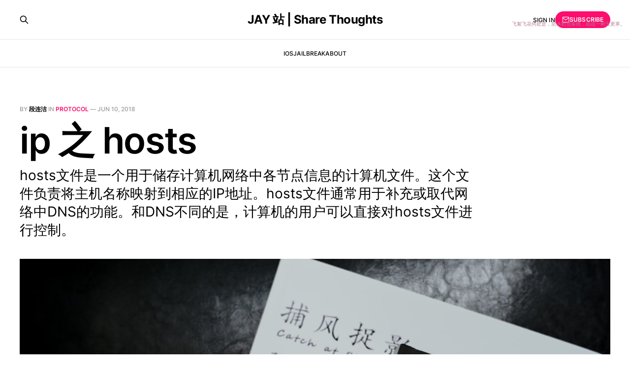

--- FILE ---
content_type: text/html; charset=utf-8
request_url: https://www.todayios.com/hosts/
body_size: 6544
content:
<!DOCTYPE html>
<html lang="zh">

<head>
    <meta charset="utf-8">
    <meta name="viewport" content="width=device-width, initial-scale=1">
    <title>ip 之 hosts</title>
    <link rel="stylesheet" href="/assets/built/screen.css?v=0568339dc9">

    <meta name="description" content="hosts文件是一个用于储存计算机网络中各节点信息的计算机文件。这个文件负责将主机名称映射到相应的IP地址。hosts文件通常用于补充或取代网络中DNS的功能。和DNS不同的是，计算机的用户可以直接对hosts文件进行控制。">
    <link rel="icon" href="https://raw.githubusercontent.com/manajay/todayios-images/todayios/2018/08/29/lj-22758842-edb3-4ec1-aec9-e9b0859082ad-1535526265376-93553774.png" type="image/png">
    <link rel="canonical" href="https://www.todayios.com/hosts/">
    <meta name="referrer" content="no-referrer-when-downgrade">
    <link rel="amphtml" href="https://www.todayios.com/hosts/amp/">
    
    <meta property="og:site_name" content="JAY 站 | Share Thoughts ">
    <meta property="og:type" content="article">
    <meta property="og:title" content="ip 之 hosts">
    <meta property="og:description" content="hosts文件是一个用于储存计算机网络中各节点信息的计算机文件。这个文件负责将主机名称映射到相应的IP地址。hosts文件通常用于补充或取代网络中DNS的功能。和DNS不同的是，计算机的用户可以直接对hosts文件进行控制。">
    <meta property="og:url" content="https://www.todayios.com/hosts/">
    <meta property="og:image" content="https://images.unsplash.com/photo-1525584821056-0b4d3aa7d710?ixlib&#x3D;rb-0.3.5&amp;q&#x3D;80&amp;fm&#x3D;jpg&amp;crop&#x3D;entropy&amp;cs&#x3D;tinysrgb&amp;w&#x3D;1080&amp;fit&#x3D;max&amp;ixid&#x3D;eyJhcHBfaWQiOjExNzczfQ&amp;s&#x3D;6a3f5ec3dd381ac26b50e204182171fe">
    <meta property="article:published_time" content="2018-06-10T02:28:30.000Z">
    <meta property="article:modified_time" content="2018-09-18T03:06:10.000Z">
    <meta property="article:tag" content="Protocol">
    
    <meta property="article:publisher" content="https://www.facebook.com/manajay.dlj">
    <meta property="article:author" content="https://www.facebook.com/manajay.dlj">
    <meta name="twitter:card" content="summary_large_image">
    <meta name="twitter:title" content="ip 之 hosts">
    <meta name="twitter:description" content="hosts文件是一个用于储存计算机网络中各节点信息的计算机文件。这个文件负责将主机名称映射到相应的IP地址。hosts文件通常用于补充或取代网络中DNS的功能。和DNS不同的是，计算机的用户可以直接对hosts文件进行控制。">
    <meta name="twitter:url" content="https://www.todayios.com/hosts/">
    <meta name="twitter:image" content="https://images.unsplash.com/photo-1525584821056-0b4d3aa7d710?ixlib&#x3D;rb-0.3.5&amp;q&#x3D;80&amp;fm&#x3D;jpg&amp;crop&#x3D;entropy&amp;cs&#x3D;tinysrgb&amp;w&#x3D;1080&amp;fit&#x3D;max&amp;ixid&#x3D;eyJhcHBfaWQiOjExNzczfQ&amp;s&#x3D;6a3f5ec3dd381ac26b50e204182171fe">
    <meta name="twitter:label1" content="Written by">
    <meta name="twitter:data1" content="段连洁">
    <meta name="twitter:label2" content="Filed under">
    <meta name="twitter:data2" content="Protocol">
    <meta name="twitter:site" content="@manajay_dlj">
    <meta name="twitter:creator" content="@manajay_dlj">
    <meta property="og:image:width" content="1080">
    <meta property="og:image:height" content="720">
    
    <script type="application/ld+json">
{
    "@context": "https://schema.org",
    "@type": "Article",
    "publisher": {
        "@type": "Organization",
        "name": "JAY 站 | Share Thoughts ",
        "url": "https://www.todayios.com/",
        "logo": {
            "@type": "ImageObject",
            "url": "https://raw.githubusercontent.com/manajay/todayios-images/todayios/2018/08/29/lj-22758842-edb3-4ec1-aec9-e9b0859082ad-1535526265376-93553774.png",
            "width": 60,
            "height": 60
        }
    },
    "author": {
        "@type": "Person",
        "name": "段连洁",
        "image": {
            "@type": "ImageObject",
            "url": "https://raw.githubusercontent.com/manajay/todayios-images/todayios/2018/08/26/半身-200ba90c-81f5-4f9f-bed1-1d97d0e489b2-1535294717118-13288398.jpg"
        },
        "url": "https://www.todayios.com/author/ljtwan/",
        "sameAs": [
            "https://www.todayios.com",
            "https://www.facebook.com/manajay.dlj",
            "https://twitter.com/manajay_dlj"
        ]
    },
    "headline": "ip 之 hosts",
    "url": "https://www.todayios.com/hosts/",
    "datePublished": "2018-06-10T02:28:30.000Z",
    "dateModified": "2018-09-18T03:06:10.000Z",
    "image": {
        "@type": "ImageObject",
        "url": "https://images.unsplash.com/photo-1525584821056-0b4d3aa7d710?ixlib=rb-0.3.5&q=80&fm=jpg&crop=entropy&cs=tinysrgb&w=1080&fit=max&ixid=eyJhcHBfaWQiOjExNzczfQ&s=6a3f5ec3dd381ac26b50e204182171fe",
        "width": 1080,
        "height": 720
    },
    "keywords": "Protocol",
    "description": "hosts文件是一个用于储存计算机网络中各节点信息的计算机文件。这个文件负责将主机名称映射到相应的IP地址。hosts文件通常用于补充或取代网络中DNS的功能。和DNS不同的是，计算机的用户可以直接对hosts文件进行控制。",
    "mainEntityOfPage": "https://www.todayios.com/hosts/"
}
    </script>

    <meta name="generator" content="Ghost 5.82">
    <link rel="alternate" type="application/rss+xml" title="JAY 站 | Share Thoughts " href="https://www.todayios.com/rss/">
    <script defer src="https://cdn.jsdelivr.net/ghost/portal@~2.37/umd/portal.min.js" data-i18n="true" data-ghost="https://www.todayios.com/" data-key="f04e34a01bf9b78cd86d2ff32c" data-api="https://www.todayios.com/ghost/api/content/" crossorigin="anonymous"></script><style id="gh-members-styles">.gh-post-upgrade-cta-content,
.gh-post-upgrade-cta {
    display: flex;
    flex-direction: column;
    align-items: center;
    font-family: -apple-system, BlinkMacSystemFont, 'Segoe UI', Roboto, Oxygen, Ubuntu, Cantarell, 'Open Sans', 'Helvetica Neue', sans-serif;
    text-align: center;
    width: 100%;
    color: #ffffff;
    font-size: 16px;
}

.gh-post-upgrade-cta-content {
    border-radius: 8px;
    padding: 40px 4vw;
}

.gh-post-upgrade-cta h2 {
    color: #ffffff;
    font-size: 28px;
    letter-spacing: -0.2px;
    margin: 0;
    padding: 0;
}

.gh-post-upgrade-cta p {
    margin: 20px 0 0;
    padding: 0;
}

.gh-post-upgrade-cta small {
    font-size: 16px;
    letter-spacing: -0.2px;
}

.gh-post-upgrade-cta a {
    color: #ffffff;
    cursor: pointer;
    font-weight: 500;
    box-shadow: none;
    text-decoration: underline;
}

.gh-post-upgrade-cta a:hover {
    color: #ffffff;
    opacity: 0.8;
    box-shadow: none;
    text-decoration: underline;
}

.gh-post-upgrade-cta a.gh-btn {
    display: block;
    background: #ffffff;
    text-decoration: none;
    margin: 28px 0 0;
    padding: 8px 18px;
    border-radius: 4px;
    font-size: 16px;
    font-weight: 600;
}

.gh-post-upgrade-cta a.gh-btn:hover {
    opacity: 0.92;
}</style>
    <script defer src="https://cdn.jsdelivr.net/ghost/sodo-search@~1.1/umd/sodo-search.min.js" data-key="f04e34a01bf9b78cd86d2ff32c" data-styles="https://cdn.jsdelivr.net/ghost/sodo-search@~1.1/umd/main.css" data-sodo-search="https://www.todayios.com/" crossorigin="anonymous"></script>
    
    <link href="https://www.todayios.com/webmentions/receive/" rel="webmention">
    <script defer src="/public/cards.min.js?v=0568339dc9"></script>
    <link rel="stylesheet" type="text/css" href="/public/cards.min.css?v=0568339dc9">
    <script defer src="/public/member-attribution.min.js?v=0568339dc9"></script>
    <span id="jinrishici-sentence" style="color: #b37b95;font-size: 1rem;position: absolute;right: 0px;top: 30px;z-index: 88;background-color: transparent;box-sizing: border-box; padding: 10px;">正在加载今日诗词....</span>
<script src="https://sdk.jinrishici.com/v2/browser/jinrishici.js" charset="utf-8"></script>

<!-- Global site tag (gtag.js) - Google Analytics 需要升级 ghost 了-->
<!-- https://forum.ghost.org/t/unable-to-add-google-analytics-permission-denied/17395 -->
<script async src="https://www.googletagmanager.com/gtag/js?id=UA-129273752-1"></script>
<script>
  window.dataLayer = window.dataLayer || [];
  function gtag(){dataLayer.push(arguments);}
  gtag('js', new Date());

  gtag('config', 'UA-129273752-1');
</script>

<script>
var _hmt = _hmt || [];
(function() {
  var hm = document.createElement("script");
  hm.src = "https://hm.baidu.com/hm.js?78094054dc65bcd029a46d639a705889";
  var s = document.getElementsByTagName("script")[0]; 
  s.parentNode.insertBefore(hm, s);
})();
</script>

<style>:root {--ghost-accent-color: #fd0d6d;}</style>
</head>

<body class="post-template tag-protocol is-head-stacked">
<div class="gh-site">

    <header id="gh-head" class="gh-head gh-outer">
        <div class="gh-head-inner gh-inner">
            <div class="gh-head-brand">
                <div class="gh-head-brand-wrapper">
                    <a class="gh-head-logo" href="https://www.todayios.com">
                            JAY 站 | Share Thoughts 
                    </a>
                </div>
                <button class="gh-search gh-icon-btn" aria-label="Search this site" data-ghost-search><svg xmlns="http://www.w3.org/2000/svg" fill="none" viewBox="0 0 24 24" stroke="currentColor" stroke-width="2" width="20" height="20"><path stroke-linecap="round" stroke-linejoin="round" d="M21 21l-6-6m2-5a7 7 0 11-14 0 7 7 0 0114 0z"></path></svg></button>
                <button class="gh-burger"></button>
            </div>

            <nav class="gh-head-menu">
                <ul class="nav">
    <li class="nav-ios"><a href="https://www.todayios.com/tag/ios/">iOS</a></li>
    <li class="nav-jailbreak"><a href="https://todayios-cydia.github.io/cydia/">Jailbreak</a></li>
    <li class="nav-about"><a href="https://www.todayios.com/about-me/">About</a></li>
</ul>

            </nav>

            <div class="gh-head-actions">
                    <button class="gh-search gh-icon-btn" aria-label="Search this site" data-ghost-search><svg xmlns="http://www.w3.org/2000/svg" fill="none" viewBox="0 0 24 24" stroke="currentColor" stroke-width="2" width="20" height="20"><path stroke-linecap="round" stroke-linejoin="round" d="M21 21l-6-6m2-5a7 7 0 11-14 0 7 7 0 0114 0z"></path></svg></button>
                    <div class="gh-head-members">
                                <a class="gh-head-link" href="#/portal/signin" data-portal="signin">Sign in</a>
                                <a class="gh-head-btn gh-btn gh-primary-btn" href="#/portal/signup" data-portal="signup"><svg width="20" height="20" viewBox="0 0 20 20" fill="none" stroke="currentColor" xmlns="http://www.w3.org/2000/svg">
    <path d="M3.33332 3.33334H16.6667C17.5833 3.33334 18.3333 4.08334 18.3333 5.00001V15C18.3333 15.9167 17.5833 16.6667 16.6667 16.6667H3.33332C2.41666 16.6667 1.66666 15.9167 1.66666 15V5.00001C1.66666 4.08334 2.41666 3.33334 3.33332 3.33334Z" stroke-width="1.5" stroke-linecap="round" stroke-linejoin="round"/>
    <path d="M18.3333 5L9.99999 10.8333L1.66666 5" stroke-width="1.5" stroke-linecap="round" stroke-linejoin="round"/>
</svg> Subscribe</a>
                    </div>
            </div>
        </div>
    </header>

    

<main id="gh-main" class="gh-main">
    <article class="gh-article post tag-protocol">

        <header class="gh-article-header gh-canvas">
            <span class="gh-article-meta">
                By <a href="/author/ljtwan/">段连洁</a>
                    in
                    <a class="gh-article-tag" href="https://www.todayios.com/tag/protocol/">Protocol</a>
                —
                <time datetime="2018-06-10">Jun 10, 2018</time>
            </span>

            <h1 class="gh-article-title">ip 之 hosts</h1>

                <p class="gh-article-excerpt">hosts文件是一个用于储存计算机网络中各节点信息的计算机文件。这个文件负责将主机名称映射到相应的IP地址。hosts文件通常用于补充或取代网络中DNS的功能。和DNS不同的是，计算机的用户可以直接对hosts文件进行控制。</p>

                <figure class="gh-article-image">
        <img
            srcset="https://images.unsplash.com/photo-1525584821056-0b4d3aa7d710?ixlib&#x3D;rb-0.3.5&amp;q&#x3D;80&amp;fm&#x3D;jpg&amp;crop&#x3D;entropy&amp;cs&#x3D;tinysrgb&amp;fit&#x3D;max&amp;ixid&#x3D;eyJhcHBfaWQiOjExNzczfQ&amp;s&#x3D;6a3f5ec3dd381ac26b50e204182171fe&amp;w&#x3D;300 300w,
                    https://images.unsplash.com/photo-1525584821056-0b4d3aa7d710?ixlib&#x3D;rb-0.3.5&amp;q&#x3D;80&amp;fm&#x3D;jpg&amp;crop&#x3D;entropy&amp;cs&#x3D;tinysrgb&amp;fit&#x3D;max&amp;ixid&#x3D;eyJhcHBfaWQiOjExNzczfQ&amp;s&#x3D;6a3f5ec3dd381ac26b50e204182171fe&amp;w&#x3D;720 720w,
                    https://images.unsplash.com/photo-1525584821056-0b4d3aa7d710?ixlib&#x3D;rb-0.3.5&amp;q&#x3D;80&amp;fm&#x3D;jpg&amp;crop&#x3D;entropy&amp;cs&#x3D;tinysrgb&amp;fit&#x3D;max&amp;ixid&#x3D;eyJhcHBfaWQiOjExNzczfQ&amp;s&#x3D;6a3f5ec3dd381ac26b50e204182171fe&amp;w&#x3D;960 960w,
                    https://images.unsplash.com/photo-1525584821056-0b4d3aa7d710?ixlib&#x3D;rb-0.3.5&amp;q&#x3D;80&amp;fm&#x3D;jpg&amp;crop&#x3D;entropy&amp;cs&#x3D;tinysrgb&amp;fit&#x3D;max&amp;ixid&#x3D;eyJhcHBfaWQiOjExNzczfQ&amp;s&#x3D;6a3f5ec3dd381ac26b50e204182171fe&amp;w&#x3D;1200 1200w,
                    https://images.unsplash.com/photo-1525584821056-0b4d3aa7d710?ixlib&#x3D;rb-0.3.5&amp;q&#x3D;80&amp;fm&#x3D;jpg&amp;crop&#x3D;entropy&amp;cs&#x3D;tinysrgb&amp;fit&#x3D;max&amp;ixid&#x3D;eyJhcHBfaWQiOjExNzczfQ&amp;s&#x3D;6a3f5ec3dd381ac26b50e204182171fe&amp;w&#x3D;2000 2000w"
            sizes="(max-width: 1200px) 100vw, 1200px"
            src="https://images.unsplash.com/photo-1525584821056-0b4d3aa7d710?ixlib&#x3D;rb-0.3.5&amp;q&#x3D;80&amp;fm&#x3D;jpg&amp;crop&#x3D;entropy&amp;cs&#x3D;tinysrgb&amp;fit&#x3D;max&amp;ixid&#x3D;eyJhcHBfaWQiOjExNzczfQ&amp;s&#x3D;6a3f5ec3dd381ac26b50e204182171fe&amp;w&#x3D;1200"
            alt="ip 之 hosts"
        >
    </figure>
        </header>

        <div class="gh-content gh-canvas">
            <!--kg-card-begin: markdown--><h3 id="">概念</h3>
<p>hosts文件是一个用于储存计算机网络中各节点信息的计算机文件。这个文件负责将主机名称映射到相应的IP地址。hosts文件通常用于补充或取代网络中DNS的功能。和DNS不同的是，计算机的用户可以直接对hosts文件进行控制。</p>
<p><a href="https://zh.wikipedia.org/wiki/Hosts%E6%96%87%E4%BB%B6?ref=todayios.com">hosts文件 - 维基百科</a></p>
<ul>
<li>hosts文件也可以用于其它情况，例如可以将已知的广告服务器重定向到无广告的机器（通常是该电脑自身的IP地址：127.0.0.1）上来过滤广告。同时也可以通过不下载网络广告，从而减少带宽。使用hosts文件还可以减少对DNS服务器的访问来加快访问速度并减少带宽消耗。</li>
<li>hosts文件的另一个重要用途就是用于拦截一些恶意网站的请求，从而防止访问欺诈网站或感染一些病毒或恶意软件。但同时，这个文件也可能被病毒或恶意软件所利用来阻止用户更新杀毒软件或访问特定网站。</li>
<li>在中国大陆，由于防火长城的DNS劫持，有一些网民也借使用hosts文件来强制将特定网站指定到未封锁的IP上。例如网络上有很多教授修改hosts文件来访问Google搜索的教程。比如就有维基媒体基金会的图片服务器遭到域名污染，通过修改hosts文件以正常显示图片的方法流传。</li>
</ul>
<h5 id="macetchosts">位于Mac系统的 <code>/etc/hosts</code> 中</h5>
<h4 id="jenkins">映射局域网中的jenkins 访问地址</h4>
<pre><code>#jenkins start
192.168.1.xxx	dingding
#jenkins end
</code></pre>
<h4 id="hostsgooglegoogleyoutube">如果想利用<code>hosts</code>解析 进行 <code>Google</code> 请访问 <a href="https://manajay.com/2016/06/vpn-google/?ref=todayios.com">实现网络自由, 随意Google,看 YouTube 视频</a></h4>
<h4 id="jenkinsngrok">如果想外网访问本地的<code>Jenkins</code>服务, 请访问 <a href="https://manajay.com/2017/06/ngrok/?ref=todayios.com">ngrok 内网映射</a></h4>
<h3 id="">引用文件</h3>
<p><a href="https://github.com/racaljk/hosts/blob/master/README.md?ref=todayios.com">racaljk/hosts</a></p>
<!--kg-card-end: markdown-->
        </div>


        <section class="gh-comments gh-canvas">
  <header class="gh-comments-header">
    <h3 class="gh-comments-title related-title">Discussion</h3>
  </header>
  <div id="disqus_thread"></div>
  <script>
    var disqus_config = function () {
      this.page.url = "https://www.todayios.com/hosts/";
      this.page.identifier = "ghost-5b1c8c18149b6c5244f21c7f"
    }; (function () {
      var d =
        document, s = d.createElement('script'); s.src =
          'https://todayioser.disqus.com/embed.js'; s.setAttribute('data-timestamp',
            +new Date()); (d.head || d.body).appendChild(s);
    })();
  </script>
</section>
        <footer class="gh-article-footer gh-canvas">
            <nav class="gh-navigation">
                <div class="gh-navigation-previous">
                        <a class="gh-navigation-link" href="/oclint-static/">
                            <span class="gh-navigation-label"><svg xmlns="http://www.w3.org/2000/svg" width="24" height="24" viewBox="0 0 24 24" fill="none" stroke="currentColor" stroke-width="2" stroke-linecap="round" stroke-linejoin="round">
    <line x1="19" y1="12" x2="5" y2="12"></line>
    <polyline points="12 19 5 12 12 5"></polyline>
</svg> Previous issue</span>
                            <h4 class="gh-navigation-title">OCLint 静态代码分析</h4>
                        </a>
                </div>

                <div class="gh-navigation-middle"></div>

                <div class="gh-navigation-next">
                        <a class="gh-navigation-link" href="/protobuf-use/">
                            <span class="gh-navigation-label">Next issue <svg xmlns="http://www.w3.org/2000/svg" width="24" height="24" viewBox="0 0 24 24" fill="none" stroke="currentColor" stroke-width="2" stroke-linecap="round" stroke-linejoin="round">
    <line x1="5" y1="12" x2="19" y2="12"></line>
    <polyline points="12 5 19 12 12 19"></polyline>
</svg></span>
                            <h4 class="gh-navigation-title">protobuf-简单使用</h4>
                        </a>
                </div>
            </nav>
        </footer>

    </article>
</main>



        <div class="gh-subscribe">
            <div class="gh-outer">
                <section class="gh-subscribe-inner">
                    <h3 class="gh-subscribe-title">Subscribe to JAY 站 | Share Thoughts </h3>
                    <div class="gh-subscribe-description">Don’t miss out on the latest issues. Sign up now to get access to the library of members-only issues.</div>
                    <a class="gh-subscribe-input" href="#/portal/signup" data-portal="signup">
                        <div class="gh-subscribe-input-text">
                            <svg width="20" height="20" viewBox="0 0 20 20" fill="none" stroke="currentColor" xmlns="http://www.w3.org/2000/svg">
    <path d="M3.33332 3.33334H16.6667C17.5833 3.33334 18.3333 4.08334 18.3333 5.00001V15C18.3333 15.9167 17.5833 16.6667 16.6667 16.6667H3.33332C2.41666 16.6667 1.66666 15.9167 1.66666 15V5.00001C1.66666 4.08334 2.41666 3.33334 3.33332 3.33334Z" stroke-width="1.5" stroke-linecap="round" stroke-linejoin="round"/>
    <path d="M18.3333 5L9.99999 10.8333L1.66666 5" stroke-width="1.5" stroke-linecap="round" stroke-linejoin="round"/>
</svg>                            jamie@example.com
                        </div>
                        <div class="gh-subscribe-input-btn">Subscribe</div>
                    </a>
                </section>
            </div>
        </div>

    <footer class="gh-foot no-menu gh-outer">
        <div class="gh-foot-inner gh-inner">
            <div class="gh-copyright">
                JAY 站 | Share Thoughts  © 2026
            </div>
            <div class="gh-powered-by">
                <a href="https://ghost.org/" target="_blank" rel="noopener">Powered by Ghost</a>
            </div>
        </div>
    </footer>

</div>

    <div class="pswp" tabindex="-1" role="dialog" aria-hidden="true">
    <div class="pswp__bg"></div>

    <div class="pswp__scroll-wrap">
        <div class="pswp__container">
            <div class="pswp__item"></div>
            <div class="pswp__item"></div>
            <div class="pswp__item"></div>
        </div>

        <div class="pswp__ui pswp__ui--hidden">
            <div class="pswp__top-bar">
                <div class="pswp__counter"></div>

                <button class="pswp__button pswp__button--close" title="Close (Esc)"></button>
                <button class="pswp__button pswp__button--share" title="Share"></button>
                <button class="pswp__button pswp__button--fs" title="Toggle fullscreen"></button>
                <button class="pswp__button pswp__button--zoom" title="Zoom in/out"></button>

                <div class="pswp__preloader">
                    <div class="pswp__preloader__icn">
                        <div class="pswp__preloader__cut">
                            <div class="pswp__preloader__donut"></div>
                        </div>
                    </div>
                </div>
            </div>

            <div class="pswp__share-modal pswp__share-modal--hidden pswp__single-tap">
                <div class="pswp__share-tooltip"></div>
            </div>

            <button class="pswp__button pswp__button--arrow--left" title="Previous (arrow left)"></button>
            <button class="pswp__button pswp__button--arrow--right" title="Next (arrow right)"></button>

            <div class="pswp__caption">
                <div class="pswp__caption__center"></div>
            </div>
        </div>
    </div>
</div>
<script src="/assets/built/main.min.js?v=0568339dc9"></script>

<script src="https://unpkg.com/typewriter-effect@latest/dist/core.js"></script>
<script>
    const app = document.getElementsByClassName('cover-description')[0];

    const typewriter = new Typewriter(app, {
      loop: true,
      delay: 75,
    });

    typewriter
      .typeString('Valar Morghulis Valar Dohaeris <strong>Daenerys Targaryen</strong>')
      .pauseFor(1000)
      .deleteChars(18)
      .typeString('<strong>Jon Snow</strong>')
      .pauseFor(750)
      .deleteChars(8)
      .typeString('<strong>Arya Stark</strong>')
      .pauseFor(500)
      .deleteChars(10)
      .typeString('<strong>Tyrion Lannister</strong>')
      .pauseFor(500)
      .deleteChars(16)
      .typeString('<strong>Bran Stark</strong> Last Forever')
      .pauseFor(1500)
      .deleteAll(50)
      .start();
</script>

</body>

</html>